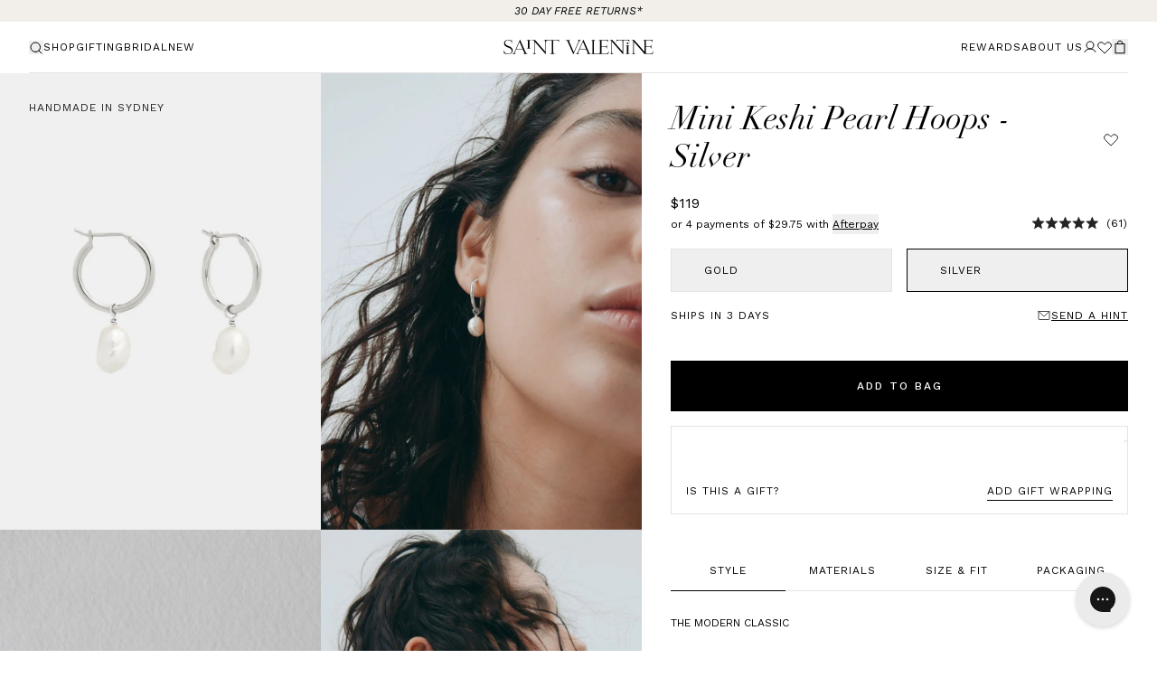

--- FILE ---
content_type: text/css
request_url: https://www.saintvalentinejewellery.com/cdn/shop/t/419/assets/section-product-main.css?v=90899160604536295711768435253
body_size: -337
content:
.wysiwyg--product-description p{margin-bottom:.5rem}.wysiwyg--product-description table{width:100%}.wysiwyg--product-short-description .read-more-button{text-decoration-line:underline}.wysiwyg--product-short-description p{display:inline}@media (min-width:1024px){.product-gallery-container{width:calc(100% - 384px)}}@media (min-width:1280px){.product-gallery-container{width:calc(100% - 570px)}}.product-gallery-container{-ms-overflow-style:none;scrollbar-width:none}.product-gallery-container::-webkit-scrollbar{display:none}.pdp-ship-message{align-items:center;display:flex;font-weight:400}.pdp-ship-message img{display:block;margin-right:.5rem}
/*# sourceMappingURL=section-product-main.css.map*/

--- FILE ---
content_type: text/javascript; charset=utf-8
request_url: https://www.saintvalentinejewellery.com/products/mini-keshi-pearl-hoops-silver.js
body_size: 2159
content:
{"id":4958282481766,"title":"Mini Keshi Pearl Hoops - Silver","handle":"mini-keshi-pearl-hoops-silver","description":"\u003cp\u003e \u003c\/p\u003e\n\u003cp data-mce-fragment=\"1\"\u003e\u003cspan data-mce-fragment=\"1\"\u003eTHE MODERN CLASSIC\u003c\/span\u003e\u003c\/p\u003e\n\u003cp data-mce-fragment=\"1\"\u003e\u003cspan data-mce-fragment=\"1\"\u003eThe forever relevant Mini Keshi Hoops feature a beautiful organic shaped freshwater pearl suspended on a small hoop. \u003c\/span\u003e\u003cspan data-mce-fragment=\"1\"\u003eA versatile option which can be worn with or without the pearl adornment, transporting you from work to play in seconds. \u003c\/span\u003e\u003c\/p\u003e\n\u003cul\u003e\n\u003cli\u003eHandmade in our Sydney studio\u003c\/li\u003e\n\u003cli\u003eCrafted from high quality 925 sterling silver and freshwater pearls\u003c\/li\u003e\n\u003cli\u003eOuter hoop diameter 17mm with a pendant drop of approximately 15mm\u003c\/li\u003e\n\u003cli\u003eNickel free \u0026amp; hypoallergenic\u003c\/li\u003e\n\u003cli\u003e\n\u003cp data-mce-fragment=\"1\"\u003e\u003cspan data-mce-fragment=\"1\"\u003eWill arrive beautifully packaged in our branded pouch\u003c\/span\u003e\u003c\/p\u003e\n\u003c\/li\u003e\n\u003c\/ul\u003e\n\u003cp data-mce-fragment=\"1\"\u003eAs every pearl is naturally different, there will be slight variations in size \u0026amp; shape adding to their unique beauty.\u003cbr\u003e\u003c\/p\u003e\n\u003cp data-mce-fragment=\"1\"\u003e\u003cmeta charset=\"utf-8\"\u003e\u003cspan\u003eWe recommend you remove these earrings before swimming, bathing and sleeping to maintain their original lustre. \u003c\/span\u003e\u003c\/p\u003e","published_at":"2020-11-05T12:33:59+11:00","created_at":"2020-10-28T14:59:41+11:00","vendor":"SAINT VALENTINE","type":"Earrings","tags":["30% OFF","__with:keshi-pearl-necklace-silver","__with:mini-pearl-hoop-earrings-silver","__with:Santorini-pearl-necklace-silver","Bestseller","BoxingDay","BRIDAL","Colour_Silver","Earring-Type_Hoops","Final Sale","GIFTS","group:Mini Keshi Pearl Hoops","position-1","position-2","position-3","position-5","position-6","spo-default","spo-disabled","swatch-gold","swatch-silver","Type_Earrings"],"price":12500,"price_min":12500,"price_max":12500,"available":true,"price_varies":false,"compare_at_price":null,"compare_at_price_min":0,"compare_at_price_max":0,"compare_at_price_varies":false,"variants":[{"id":39562083500134,"title":"Default Title","option1":"Default Title","option2":null,"option3":null,"sku":"SV20202294SLV","requires_shipping":true,"taxable":true,"featured_image":null,"available":true,"name":"Mini Keshi Pearl Hoops - Silver","public_title":null,"options":["Default Title"],"price":12500,"weight":140,"compare_at_price":null,"inventory_quantity":50,"inventory_management":"shopify","inventory_policy":"deny","barcode":"9358517005294","requires_selling_plan":false,"selling_plan_allocations":[]}],"images":["\/\/cdn.shopify.com\/s\/files\/1\/1025\/4627\/files\/Mini_Keshi_Pearl_Hoops_-_Silver_SV20202294SLV_-_Updated.png?v=1755837736","\/\/cdn.shopify.com\/s\/files\/1\/1025\/4627\/files\/Mini_Keshi_Pearl_Hoops_-_Silver_1.jpg?v=1756790035","\/\/cdn.shopify.com\/s\/files\/1\/1025\/4627\/files\/Mini_Keshi_Pearl_Hoops_-_Silver.jpg?v=1765927656","\/\/cdn.shopify.com\/s\/files\/1\/1025\/4627\/files\/Mini_keshi_Pearl_Hoops_-_Silver_3.jpg?v=1765927609","\/\/cdn.shopify.com\/s\/files\/1\/1025\/4627\/products\/KESHISILVER_819339a9-c07b-460c-a22a-943d5e37f271.jpg?v=1765927609","\/\/cdn.shopify.com\/s\/files\/1\/1025\/4627\/files\/KESHI_PEARL_NECKLACE_KESHI_PEARL_MINI_HOOPS_SILVER_1_bcca336b-ff0b-4dde-ba12-8c62bf901224.jpg?v=1765927609","\/\/cdn.shopify.com\/s\/files\/1\/1025\/4627\/files\/KESHI_PEARL_NECKLACE_KESHI_PEARL_MINI_HOOPS_SILVER_2_3f69f623-0a70-4aea-bf52-724bd448527d.jpg?v=1765927609","\/\/cdn.shopify.com\/s\/files\/1\/1025\/4627\/files\/Mini_Keshi_Hoops_Necklace_-_Silver.jpg?v=1765927609"],"featured_image":"\/\/cdn.shopify.com\/s\/files\/1\/1025\/4627\/files\/Mini_Keshi_Pearl_Hoops_-_Silver_SV20202294SLV_-_Updated.png?v=1755837736","options":[{"name":"Title","position":1,"values":["Default Title"]}],"url":"\/products\/mini-keshi-pearl-hoops-silver","media":[{"alt":null,"id":42040030527794,"position":1,"preview_image":{"aspect_ratio":0.704,"height":1600,"width":1126,"src":"https:\/\/cdn.shopify.com\/s\/files\/1\/1025\/4627\/files\/Mini_Keshi_Pearl_Hoops_-_Silver_SV20202294SLV_-_Updated.png?v=1755837736"},"aspect_ratio":0.704,"height":1600,"media_type":"image","src":"https:\/\/cdn.shopify.com\/s\/files\/1\/1025\/4627\/files\/Mini_Keshi_Pearl_Hoops_-_Silver_SV20202294SLV_-_Updated.png?v=1755837736","width":1126},{"alt":null,"id":41993339765042,"position":2,"preview_image":{"aspect_ratio":0.704,"height":1600,"width":1126,"src":"https:\/\/cdn.shopify.com\/s\/files\/1\/1025\/4627\/files\/Mini_Keshi_Pearl_Hoops_-_Silver_1.jpg?v=1756790035"},"aspect_ratio":0.704,"height":1600,"media_type":"image","src":"https:\/\/cdn.shopify.com\/s\/files\/1\/1025\/4627\/files\/Mini_Keshi_Pearl_Hoops_-_Silver_1.jpg?v=1756790035","width":1126},{"alt":null,"id":42846709252402,"position":3,"preview_image":{"aspect_ratio":0.704,"height":3200,"width":2252,"src":"https:\/\/cdn.shopify.com\/s\/files\/1\/1025\/4627\/files\/Mini_Keshi_Pearl_Hoops_-_Silver.jpg?v=1765927656"},"aspect_ratio":0.704,"height":3200,"media_type":"image","src":"https:\/\/cdn.shopify.com\/s\/files\/1\/1025\/4627\/files\/Mini_Keshi_Pearl_Hoops_-_Silver.jpg?v=1765927656","width":2252},{"alt":null,"id":41985912602930,"position":4,"preview_image":{"aspect_ratio":0.704,"height":1600,"width":1126,"src":"https:\/\/cdn.shopify.com\/s\/files\/1\/1025\/4627\/files\/Mini_keshi_Pearl_Hoops_-_Silver_3.jpg?v=1765927609"},"aspect_ratio":0.704,"height":1600,"media_type":"image","src":"https:\/\/cdn.shopify.com\/s\/files\/1\/1025\/4627\/files\/Mini_keshi_Pearl_Hoops_-_Silver_3.jpg?v=1765927609","width":1126},{"alt":null,"id":34840401838386,"position":5,"preview_image":{"aspect_ratio":1.0,"height":1600,"width":1600,"src":"https:\/\/cdn.shopify.com\/s\/files\/1\/1025\/4627\/products\/KESHISILVER_819339a9-c07b-460c-a22a-943d5e37f271.jpg?v=1765927609"},"aspect_ratio":1.0,"height":1600,"media_type":"image","src":"https:\/\/cdn.shopify.com\/s\/files\/1\/1025\/4627\/products\/KESHISILVER_819339a9-c07b-460c-a22a-943d5e37f271.jpg?v=1765927609","width":1600},{"alt":null,"id":40459447927090,"position":6,"preview_image":{"aspect_ratio":0.704,"height":1600,"width":1126,"src":"https:\/\/cdn.shopify.com\/s\/files\/1\/1025\/4627\/files\/KESHI_PEARL_NECKLACE_KESHI_PEARL_MINI_HOOPS_SILVER_1_bcca336b-ff0b-4dde-ba12-8c62bf901224.jpg?v=1765927609"},"aspect_ratio":0.704,"height":1600,"media_type":"image","src":"https:\/\/cdn.shopify.com\/s\/files\/1\/1025\/4627\/files\/KESHI_PEARL_NECKLACE_KESHI_PEARL_MINI_HOOPS_SILVER_1_bcca336b-ff0b-4dde-ba12-8c62bf901224.jpg?v=1765927609","width":1126},{"alt":null,"id":42100559085874,"position":7,"preview_image":{"aspect_ratio":0.704,"height":3432,"width":2416,"src":"https:\/\/cdn.shopify.com\/s\/files\/1\/1025\/4627\/files\/preview_images\/10dd7c2115e1421fb13e410767df9480.thumbnail.0000000000.jpg?v=1756794716"},"aspect_ratio":0.7,"duration":13970,"media_type":"video","sources":[{"format":"mp4","height":480,"mime_type":"video\/mp4","url":"https:\/\/cdn.shopify.com\/videos\/c\/vp\/10dd7c2115e1421fb13e410767df9480\/10dd7c2115e1421fb13e410767df9480.SD-480p-1.5Mbps-56631783.mp4","width":336},{"format":"mp4","height":1080,"mime_type":"video\/mp4","url":"https:\/\/cdn.shopify.com\/videos\/c\/vp\/10dd7c2115e1421fb13e410767df9480\/10dd7c2115e1421fb13e410767df9480.HD-1080p-7.2Mbps-56631783.mp4","width":760},{"format":"mp4","height":720,"mime_type":"video\/mp4","url":"https:\/\/cdn.shopify.com\/videos\/c\/vp\/10dd7c2115e1421fb13e410767df9480\/10dd7c2115e1421fb13e410767df9480.HD-720p-4.5Mbps-56631783.mp4","width":506},{"format":"m3u8","height":1080,"mime_type":"application\/x-mpegURL","url":"https:\/\/cdn.shopify.com\/videos\/c\/vp\/10dd7c2115e1421fb13e410767df9480\/10dd7c2115e1421fb13e410767df9480.m3u8","width":760}]},{"alt":null,"id":40459447959858,"position":8,"preview_image":{"aspect_ratio":0.704,"height":1600,"width":1126,"src":"https:\/\/cdn.shopify.com\/s\/files\/1\/1025\/4627\/files\/KESHI_PEARL_NECKLACE_KESHI_PEARL_MINI_HOOPS_SILVER_2_3f69f623-0a70-4aea-bf52-724bd448527d.jpg?v=1765927609"},"aspect_ratio":0.704,"height":1600,"media_type":"image","src":"https:\/\/cdn.shopify.com\/s\/files\/1\/1025\/4627\/files\/KESHI_PEARL_NECKLACE_KESHI_PEARL_MINI_HOOPS_SILVER_2_3f69f623-0a70-4aea-bf52-724bd448527d.jpg?v=1765927609","width":1126},{"alt":null,"id":33673849372978,"position":9,"preview_image":{"aspect_ratio":1.0,"height":1080,"width":1080,"src":"https:\/\/cdn.shopify.com\/s\/files\/1\/1025\/4627\/products\/4682c37be6294eca8d0bb81f8ef4479e.thumbnail.0000000000.jpg?v=1681774951"},"aspect_ratio":1.0,"duration":15170,"media_type":"video","sources":[{"format":"mp4","height":480,"mime_type":"video\/mp4","url":"https:\/\/cdn.shopify.com\/videos\/c\/vp\/4682c37be6294eca8d0bb81f8ef4479e\/4682c37be6294eca8d0bb81f8ef4479e.SD-480p-0.9Mbps-13921147.mp4","width":480},{"format":"mp4","height":1080,"mime_type":"video\/mp4","url":"https:\/\/cdn.shopify.com\/videos\/c\/vp\/4682c37be6294eca8d0bb81f8ef4479e\/4682c37be6294eca8d0bb81f8ef4479e.HD-1080p-2.5Mbps-13921147.mp4","width":1080},{"format":"mp4","height":720,"mime_type":"video\/mp4","url":"https:\/\/cdn.shopify.com\/videos\/c\/vp\/4682c37be6294eca8d0bb81f8ef4479e\/4682c37be6294eca8d0bb81f8ef4479e.HD-720p-1.6Mbps-13921147.mp4","width":720},{"format":"m3u8","height":1080,"mime_type":"application\/x-mpegURL","url":"https:\/\/cdn.shopify.com\/videos\/c\/vp\/4682c37be6294eca8d0bb81f8ef4479e\/4682c37be6294eca8d0bb81f8ef4479e.m3u8","width":1080}]},{"alt":null,"id":42099779633458,"position":10,"preview_image":{"aspect_ratio":0.704,"height":2400,"width":1689,"src":"https:\/\/cdn.shopify.com\/s\/files\/1\/1025\/4627\/files\/Mini_Keshi_Hoops_Necklace_-_Silver.jpg?v=1765927609"},"aspect_ratio":0.704,"height":2400,"media_type":"image","src":"https:\/\/cdn.shopify.com\/s\/files\/1\/1025\/4627\/files\/Mini_Keshi_Hoops_Necklace_-_Silver.jpg?v=1765927609","width":1689}],"requires_selling_plan":false,"selling_plan_groups":[]}

--- FILE ---
content_type: text/plain;charset=UTF-8
request_url: https://drop-a-hint.fly.dev/api
body_size: 5187
content:
{"id":112,"shop":"accessories-by-g.myshopify.com","app":"Drop Hint","query_cta":"","query_image":"html .product-single__media-wrapper","theme":null,"avoid_query":null,"position_button":"bottom","query_cta_second":null,"position_button_second":"bottom","query_cta_third":null,"position_button_third":"bottom","initial_html":"<div id=\"dropahint-cta\"><link href=\"https://fonts.googleapis.com/css?family=Open+Sans:100,400,700&amp;display=swap\" rel=\"stylesheet\" type=\"text/css\"><style type=\"text/css\">.u-row { display: flex; flex-wrap: nowrap; margin-left: 0; margin-right: 0; } .u-row .u-col { position: relative; width: 100%; padding-right: 0; padding-left: 0; } .u-row .u-col.u-col-100 { flex: 0 0 100%; max-width: 100%; } @media (max-width: 767px) { .u-row:not(.no-stack) { flex-wrap: wrap; } .u-row:not(.no-stack) .u-col { flex: 0 0 100% !important; max-width: 100% !important; } } .layout-mobile .u-row:not(.no-stack) { flex-wrap: wrap; } .layout-mobile .u-row:not(.no-stack) .u-col { flex: 0 0 100% !important; max-width: 100% !important; } body,html{padding:0;margin:0}html{box-sizing:border-box}*,:after,:before{box-sizing:inherit} a[onclick] { cursor: pointer; } #u_body a { color: #0000ee; text-decoration: underline; } #u_body a:hover { color: #0000ee; text-decoration: underline; } #u_content_button_1 a:hover { color: #FFFFFF !important; background-color: #3AAEE0 !important; } #u_content_button_cta a:hover { color: #303030 !important; background-color: #f3f3f3 !important; } @media (max-width: 480px) { #u_content_button_cta .v-src-width { width: 100% !important; } #u_content_button_cta .v-src-max-width { max-width: 100% !important; } #u_content_button_cta .v-button-colors { color: #303030 !important; background-color: #f3f3f3 !important; } body #u_content_button_cta .v-button-colors:hover { color: #303030 !important; background-color: #f3f3f3 !important; } #u_content_button_cta .v-line-height { line-height: 40% !important; } }</style><div id=\"u_body\" class=\"u_body\" style=\"min-height: 100vh;\"><div id=\"u_row_2\" class=\"u_row v-row-padding v-row-background-image--outer v-row-background-color\" style=\"padding: 0px;\"><div class=\"container v-row-background-image--inner v-row-columns-background-color-background-color\" style=\"max-width: 590px;margin: 0 auto;\"><div class=\"u-row\"><div id=\"u_column_2\" class=\"u-col u-col-100 u_column v-row-align-items v-col-background-color v-col-border v-col-border-radius\" style=\"display:flex;align-items:center;border-top: 0px solid transparent;border-left: 0px solid transparent;border-right: 0px solid transparent;border-bottom: 0px solid transparent;border-radius: 0px;\"><div class=\"v-col-padding\" style=\"width: 100%;padding:0px;\"><div id=\"u_content_button_cta\" class=\"u_content_button v-container-padding-padding\" style=\"overflow-wrap: break-word;padding: 0px;\"><div class=\"v-text-align\" style=\"text-align: center;\"><a href=\"\" target=\"_blank\" class=\"v-size-width v-line-height v-padding v-button-colors v-border v-border-radius v-font-family v-font-size v-font-weight\" style=\"color:#303030;background-color:#f3f3f3;border-radius: 0px;line-height:70%;display:inline-block;text-decoration:none;text-align:center;padding:20px;width:100%;max-width:100%;word-wrap:break-word;border-top-color: #e0e0e0; border-top-style: solid; border-top-width: 1px; border-left-color: #e0e0e0; border-left-style: solid; border-left-width: 1px; border-right-color: #e0e0e0; border-right-style: solid; border-right-width: 1px; border-bottom-color: #e0e0e0; border-bottom-style: solid; border-bottom-width: 1px;font-family: 'Open Sans',sans-serif; font-size: 12px;\"><span style=\"line-height: 4.8px;\">S E N D&nbsp; A&nbsp; H I N T</span></a></div></div></div></div></div></div></div></div></div>","second_html":"<div id=\"dropahint-modal\"><div class=\"u-popup-container fields\"><div class=\"u-popup-overlay\"></div><link href=\"https://fonts.googleapis.com/css?family=Work+Sans:100,400,700&amp;display=swap\" rel=\"stylesheet\" type=\"text/css\"><style type=\"text/css\">#dropahint-modal .u-popup-container.fields .u-popup-content {position:relative;} #dropahint-modal .u-popup-container.fields {z-index: 2147483647 !important;}      @media (max-width: 900px) {            #dropahint-modal .u-popup-container.fields .u-popup-main {              margin-top: 0 !important;              margin-bottom: 0 !important;            }            #dropahint-modal .u-popup-content {              height: auto !important;              overflow-y: initial !important;            }            #dropahint-modal .u-popup-container.fields .container {              max-width: 100% !important;              width: 100% !important;            }            #dropahint-modal .u-popup-container.card {              position: relative !important;              max-width: 100% !important;              width: 100% !important;              margin-left: 0 !important;            }            img#dropahintSelectorType {              max-width: 30px;             }         #dropahint-modal .u-popup-overlay {           background-color: #ffffff!important;         }      }        #dropahint-modal .u-popup-container.fields .u-row {      display: flex;      flex-wrap: nowrap;      margin-left: 0;      margin-right: 0; }  #dropahint-modal .u-popup-container.fields .u-row .u-col {      position: relative;      width: 100%;      padding-right: 0;      padding-left: 0; }   #dropahint-modal .u-popup-container.fields .u-row .u-col.u-col-100 {      flex: 0 0 100%;      max-width: 100%; }   @media (max-width: 767px) {      #dropahint-modal .u-popup-container.fields .u-row:not(.no-stack) {        flex-wrap: wrap;      }       #dropahint-modal .u-popup-container.fields .u-row:not(.no-stack) .u-col {        flex: 0 0 100% !important;        max-width: 100% !important;      } }  #dropahint-modal .u-popup-container.fields .layout-mobile .u-row:not(.no-stack) {      flex-wrap: wrap; }  #dropahint-modal .u-popup-container.fields .layout-mobile .u-row:not(.no-stack) .u-col {      flex: 0 0 100% !important;      max-width: 100% !important; } #dropahint-modal .u-popup-container.fields p{margin:0}#dropahint-modal .u-popup-container.fields .error-field{-webkit-animation-name:shake;animation-name:shake;-webkit-animation-duration:1s;animation-duration:1s;-webkit-animation-fill-mode:both;animation-fill-mode:both}#dropahint-modal .u-popup-container.fields .error-field input,#dropahint-modal .u-popup-container.fields .error-field textarea{border-color:#a94442!important;color:#a94442!important}#dropahint-modal .u-popup-container.fields .field-error{padding:5px 10px;font-size:14px;font-weight:700;position:absolute;top:-20px;right:10px}#dropahint-modal .u-popup-container.fields .field-error:after{top:100%;left:50%;border:solid transparent;content:\" \";height:0;width:0;position:absolute;pointer-events:none;border-color:rgba(136,183,213,0);border-top-color:#ebcccc;border-width:5px;margin-left:-5px}#dropahint-modal .u-popup-container.fields .spinner{margin:0 auto;width:70px;text-align:center}#dropahint-modal .u-popup-container.fields .spinner>div{width:12px;height:12px;background-color:hsla(0,0%,100%,.5);margin:0 2px;border-radius:100%;display:inline-block;-webkit-animation:sk-bouncedelay 1.4s infinite ease-in-out both;animation:sk-bouncedelay 1.4s infinite ease-in-out both}#dropahint-modal .u-popup-container.fields .spinner .bounce1{-webkit-animation-delay:-.32s;animation-delay:-.32s}#dropahint-modal .u-popup-container.fields .spinner .bounce2{-webkit-animation-delay:-.16s;animation-delay:-.16s}@-webkit-keyframes sk-bouncedelay{0%,80%,to{-webkit-transform:scale(0)}40%{-webkit-transform:scale(1)}}@keyframes sk-bouncedelay{0%,80%,to{-webkit-transform:scale(0);transform:scale(0)}40%{-webkit-transform:scale(1);transform:scale(1)}}@-webkit-keyframes shake{0%,to{-webkit-transform:translateZ(0);transform:translateZ(0)}10%,30%,50%,70%,90%{-webkit-transform:translate3d(-10px,0,0);transform:translate3d(-10px,0,0)}20%,40%,60%,80%{-webkit-transform:translate3d(10px,0,0);transform:translate3d(10px,0,0)}}@keyframes shake{0%,to{-webkit-transform:translateZ(0);transform:translateZ(0)}10%,30%,50%,70%,90%{-webkit-transform:translate3d(-10px,0,0);transform:translate3d(-10px,0,0)}20%,40%,60%,80%{-webkit-transform:translate3d(10px,0,0);transform:translate3d(10px,0,0)}}@media (max-width:480px){#dropahint-modal .u-popup-container.fields .hide-mobile{display:none!important}#dropahint-modal .u-popup-container.fields .container{max-width:100%!important}}@media (min-width:481px) and (max-width:768px){#dropahint-modal .u-popup-container.fields .hide-tablet{display:none!important}}@media (min-width:481px){#dropahint-modal .u-popup-container.fields .hide-desktop{display:none!important}}#dropahint-modal .u-popup-container.fields .container{width:100%;padding-right:0;padding-left:0;margin-right:auto;margin-left:auto}@media (min-width:576px){#dropahint-modal .u-popup-container.fields .container{max-width:540px}}@media (min-width:768px){#dropahint-modal .u-popup-container.fields .container{max-width:720px}}@media (min-width:992px){#dropahint-modal .u-popup-container.fields .container{max-width:960px}}@media (min-width:1200px){#dropahint-modal .u-popup-container.fields .container{max-width:1140px}}  #dropahint-modal .u-popup-container.fields a[onclick] {      cursor: pointer; } #dropahint-modal .u-popup-container.fields a { color: #0000ee; text-decoration: underline; } #u_body a:hover { color: #595980; text-decoration: underline; } #dropahint-modal .u-popup-container.fields { position: absolute; left: 0; right: 0; bottom: 0; top: 0; display: flex; flex-direction: column; } #dropahint-modal .u-popup-container.fields .u-popup-overlay { position: fixed; left: 0; right: 0; bottom: 0; top: 0; background-color: rgba(0,0,0,0.1); z-index: -1; } #dropahint-modal .u-popup-container.fields .u-popup-main { width: 100%; max-width: 900px; height: 550px; margin: 0 0 auto auto; } #dropahint-modal .u-popup-container.fields .u-popup-header, #dropahint-modal .u-popup-container.fields .u-popup-footer { position: relative; width: 100%; max-width: 900px; margin: 0 0 auto auto; } #dropahint-modal .u-popup-container.fields .u-popup-content { height: 100%; overflow-y: auto; } #dropahint-modal .u-popup-container.fields .u-close-button { position: absolute; top: 0px; right: 0px; display: flex; flex-flow: column nowrap; justify-content: center; align-items: center; margin: 20px 20px 0px 0px; padding: 0px; width: 40px; height: 40px; background-color: transparent; border: 0; border-radius: 0px; cursor: pointer; z-index: 99; } #dropahint-modal .u-popup-container.fields .u-close-button .icon-cross { margin: 0; padding: 0; border: 0; background: none; position: relative; width: 20px; height: 20px; } #hint_modal #dropahint-modal .u-popup-container.fields .u-close-button .icon-cross:before, #hint_modal #dropahint-modal .u-popup-container.fields .u-close-button .icon-cross:after { content: \"\"; position: absolute; top: 8px; left: 0; right: 0; height: 3px; background-color: #000000; border-radius: 6px; } #dropahint-modal .u-popup-container.fields .u-close-button .icon-cross:before { transform: rotate(45deg); } #dropahint-modal .u-popup-container.fields .u-close-button .icon-cross:after { transform: rotate(-45deg); } #hint_modal #u_content_form_2 button:hover { color: #FFF !important; background-color: transparent !important; } #hint_modal #u_content_form_2 input::placeholder { color: #303030; opacity: 0.5; } #hint_modal #u_content_form_1 button:hover { color: #FFF !important; background-color: #3AAEE0 !important; } #hint_modal #u_content_form_1 input::placeholder { color: #303030; opacity: 0.5; } #hint_modal #u_content_form_3 button:hover { color: #FFF !important; background-color: #3AAEE0 !important; } #u_content_button_1_sendHint a:hover { color: #303030 !important; background-color: transparent !important; } @media (max-width: 480px) { #hint_modal #u_content_form_2 .v-field-font-size-font-size { font-size: 12px !important; } #hint_modal #u_content_form_2 .v-label-font-size-font-size { font-size: 12px !important; } #hint_modal #u_content_form_1 .v-field-font-size-font-size { font-size: 12px !important; } #hint_modal #u_content_form_1 .v-label-font-size-font-size { font-size: 12px !important; } #hint_modal #u_content_form_3.v-container-padding-padding { padding: 10px 20px !important; } #hint_modal #u_content_form_3 .v-label-font-size-font-size { font-size: 12px !important; } #u_content_button_1_sendHint.v-container-padding-padding { padding: 0px !important; } #u_content_button_1_sendHint .v-button-colors { color: #ffffff !important; background-color: #000000 !important; } #u_content_button_1_sendHint .v-button-colors:hover { color: #303030 !important; background-color: transparent !important; } #u_content_button_1_sendHint .v-size-width { width: 100% !important; } #u_content_button_1_sendHint .v-line-height { line-height: 167% !important; } #u_content_button_1_sendHint .v-padding { padding: 13px 16px !important; } }      </style><div class=\"u-popup-main\"><div class=\"u-popup-header\"><a href=\"#\" class=\"u-close-button\"><span class=\"icon-cross\"></span></a></div><div class=\"u-popup-content\"><div id=\"u_body\" style=\"display: flex; flex-direction: column; justify-content: flex-start;min-height: 100%;color: #000000;background-color: #ffffff;font-family: 'Work Sans',sans-serif; border-radius: 0px;\"><div style=\"padding: 0px;\"><div class=\"container\" style=\"max-width: 424px;margin: 0 0 0 auto;\"><div class=\"u-row\"><div class=\"u-col u-col-100\" style=\"display:flex;border-top: 0px solid transparent;border-left: 0px solid transparent;border-right: 0px solid transparent;border-bottom: 0px solid transparent;\"><div style=\"width: 100%;padding:0px;\"><div id=\"u_content_form_2\" class=\"v-container-padding-padding\" style=\"overflow-wrap: break-word;padding: 0px 16px;\"><div style=\"text-align:left\"><form action=\"\" method=\"GET\" style=\"display:inline-block;width:100%;box-sizing:border-box\" target=\"_self\"><div color=\"#303030\" class=\"sc-koXPp bWSIfp\"><div style=\"padding-bottom:0px\"><div class=\"v-label-font-size-font-size\" style=\"text-align:left;color:#494949;font-size:12px;padding:0px 0px 12px 5px\"></div><div style=\"position:relative\"><input type=\"text\" required=\"\" name=\"receiver_name\" placeholder=\"Recipient Name\" class=\"v-field-font-size-font-size\" style=\"border-top-width:1px;border-top-style:solid;border-top-color:#d8d8d8;border-left-width:1px;border-left-style:solid;border-left-color:#d8d8d8;border-right-width:1px;border-right-style:solid;border-right-color:#d8d8d8;border-bottom-width:1px;border-bottom-style:solid;border-bottom-color:#d8d8d8;border-radius:0px;padding:16px;color:#303030;background-color:transparent;font-size:12px;width:100%\"></div></div></div><div color=\"#303030\" class=\"sc-koXPp bWSIfp\"><div style=\"padding-bottom:0px\"><div class=\"v-label-font-size-font-size\" style=\"text-align:left;color:#494949;font-size:12px;padding:0px 0px 12px 5px\"></div><div style=\"position:relative\"><input type=\"email\" required=\"\" name=\"receiver_email\" placeholder=\"Recipient Email\" class=\"v-field-font-size-font-size\" style=\"border-top-width:1px;border-top-style:solid;border-top-color:#d8d8d8;border-left-width:1px;border-left-style:solid;border-left-color:#d8d8d8;border-right-width:1px;border-right-style:solid;border-right-color:#d8d8d8;border-bottom-width:1px;border-bottom-style:solid;border-bottom-color:#d8d8d8;border-radius:0px;padding:16px;color:#303030;background-color:transparent;font-size:12px;width:100%\"></div></div></div><div style=\"text-align:center\"></div></form></div></div><div id=\"u_content_form_1\" class=\"v-container-padding-padding\" style=\"overflow-wrap: break-word;padding: 0px 16px;\"><div style=\"text-align:left\"><form action=\"\" method=\"GET\" style=\"display:inline-block;width:100%;box-sizing:border-box\" target=\"_self\"><div color=\"#303030\" class=\"sc-koXPp bWSIfp\"><div style=\"padding-bottom:0px\"><div class=\"v-label-font-size-font-size\" style=\"text-align:left;color:#494949;font-size:12px;padding:0px 0px 12px 5px\"></div><div style=\"position:relative\"><input type=\"text\" required=\"\" name=\"your_name\" placeholder=\"Your Name\" class=\"v-field-font-size-font-size\" style=\"border-top-width:1px;border-top-style:solid;border-top-color:#d8d8d8;border-left-width:1px;border-left-style:solid;border-left-color:#d8d8d8;border-right-width:1px;border-right-style:solid;border-right-color:#d8d8d8;border-bottom-width:1px;border-bottom-style:solid;border-bottom-color:#d8d8d8;border-radius:0px;padding:16px;color:#303030;background-color:transparent;font-size:12px;width:100%\"></div></div></div><div color=\"#303030\" class=\"sc-koXPp bWSIfp\"><div style=\"padding-bottom:0px\"><div class=\"v-label-font-size-font-size\" style=\"text-align:left;color:#494949;font-size:12px;padding:0px 0px 12px 5px\"></div><div style=\"position:relative\"><input type=\"email\" required=\"\" name=\"your_email\" placeholder=\"Your Email\" class=\"v-field-font-size-font-size\" style=\"border-top-width:1px;border-top-style:solid;border-top-color:#d8d8d8;border-left-width:1px;border-left-style:solid;border-left-color:#d8d8d8;border-right-width:1px;border-right-style:solid;border-right-color:#d8d8d8;border-bottom-width:1px;border-bottom-style:solid;border-bottom-color:#d8d8d8;border-radius:0px;padding:16px;color:#303030;background-color:transparent;font-size:12px;width:100%\"></div></div></div><div style=\"text-align:center\"></div></form></div></div></div></div></div></div></div><div style=\"padding: 0px;\"><div class=\"container\" style=\"max-width: 424px;margin: 0 0 0 auto;\"><div class=\"u-row\"><div class=\"u-col u-col-100\" style=\"display:flex;border-top: 0px solid transparent;border-left: 0px solid transparent;border-right: 0px solid transparent;border-bottom: 0px solid transparent;border-radius: 0px;\"><div style=\"width: 100%;padding:0px;\"><div id=\"u_content_form_3\" class=\"v-container-padding-padding\" style=\"overflow-wrap: break-word;padding: 12px 16px 0px;\"><div style=\"text-align:left\"><form action=\"\" method=\"GET\" style=\"display:inline-block;width:100%;box-sizing:border-box\" target=\"_self\"><div color=\"#000000\" class=\"sc-koXPp ccBeCG\"><div style=\"padding-bottom:0px\"><div class=\"v-label-font-size-font-size\" style=\"text-align:left;color:#303030;font-size:12px;padding:0px 14px\"></div><div style=\"position:relative\"><textarea name=\"custom_text\" placeholder=\"Custom Message\" class=\"v-field-font-size-font-size\" style=\"border-top-width:1px;border-top-style:solid;border-top-color:#d8d8d8;border-left-width:1px;border-left-style:solid;border-left-color:#d8d8d8;border-right-width:1px;border-right-style:solid;border-right-color:#d8d8d8;border-bottom-width:1px;border-bottom-style:solid;border-bottom-color:#d8d8d8;border-radius:0px;padding:16px;color:#000000;background-color:#FFF;font-size:12px;width:100%\"></textarea></div></div></div><div style=\"text-align:center\"></div></form></div></div><div class=\"v-container-padding-padding\" style=\"overflow-wrap: break-word;padding: 32px 16px 96px;\"><div style=\"position:relative;line-height:0px;text-align:center\"><img alt=\"Product Image\" src=\"https://drophint-2-files.myshopify.com/cdn/shop/t/1/assets/hinted_product.png\" width=\"254\" height=\"auto\" layout=\"intrinsic\" class=\"productImageDropahint\" style=\"\"></div></div><div id=\"u_content_button_1_sendHint\" class=\"v-container-padding-padding\" style=\"overflow-wrap: break-word;padding: 0px;\"><div style=\"text-align: center;\"><a href=\"\" target=\"_blank\" class=\"v-size-width v-line-height v-padding v-button-colors\" style=\"color:#ffffff;background-color:#000000;border-radius: 0px;line-height:100%;display:inline-block;text-decoration:none;text-align:center;padding:13px 0px 13px 16px;width:100%;max-width:100%;word-wrap:break-word;border-top-color: #000000; border-top-style: solid; border-top-width: 1px; border-left-color: #000000; border-left-style: solid; border-left-width: 1px; border-right-color: #000000; border-right-style: solid; border-right-width: 1px; border-bottom-color: #000000; border-bottom-style: solid; border-bottom-width: 1px;font-family: verdana,geneva,sans-serif; font-size: 12px;font-weight: 400; \"><span style=\"line-height: 12px;\">Send Hint to {{receiver_name}}&nbsp;</span></a></div></div></div></div></div></div></div><div style=\"padding: 0px;\"><div class=\"container\" style=\"max-width: 424px;margin: 0 0 0 auto;\"><div class=\"u-row\"><div class=\"u-col u-col-100\" style=\"display:flex;border-top: 0px solid transparent;border-left: 0px solid transparent;border-right: 0px solid transparent;border-bottom: 0px solid transparent;border-radius: 0px;\"><div style=\"width: 100%;padding:0px;\"></div></div></div></div></div></div><div class=\"u-popup-container card\"><link href=\"https://fonts.googleapis.com/css?family=Work+Sans:100,400,700&amp;display=swap\" rel=\"stylesheet\" type=\"text/css\"><style type=\"text/css\">#dropahint-modal .u-popup-container.card .u-row {      display: flex;      flex-wrap: nowrap;      margin-left: 0;      margin-right: 0; }  #dropahint-modal .u-popup-container.card .u-row .u-col {      position: relative;      width: 100%;      padding-right: 0;      padding-left: 0; }   #dropahint-modal .u-popup-container.card .u-row .u-col.u-col-50 {      flex: 0 0 50%;      max-width: 50%; }  #dropahint-modal .u-popup-container.card .u-row .u-col.u-col-100 {      flex: 0 0 100%;      max-width: 100%; }   @media (max-width: 767px) {      #dropahint-modal .u-popup-container.card .u-row:not(.no-stack) {        flex-wrap: wrap;      }       #dropahint-modal .u-popup-container.card .u-row:not(.no-stack) .u-col {        flex: 0 0 100% !important;        max-width: 100% !important;      } }  #dropahint-modal .u-popup-container.card .layout-mobile .u-row:not(.no-stack) {      flex-wrap: wrap; }  #dropahint-modal .u-popup-container.card .layout-mobile .u-row:not(.no-stack) .u-col {      flex: 0 0 100% !important;      max-width: 100% !important; } #dropahint-modal .u-popup-container.card p{margin:0}#dropahint-modal .u-popup-container.card .error-field{-webkit-animation-name:shake;animation-name:shake;-webkit-animation-duration:1s;animation-duration:1s;-webkit-animation-fill-mode:both;animation-fill-mode:both}#dropahint-modal .u-popup-container.card .error-field input,#dropahint-modal .u-popup-container.card .error-field textarea{border-color:#a94442!important;color:#a94442!important}#dropahint-modal .u-popup-container.card .field-error{padding:5px 10px;font-size:14px;font-weight:700;position:absolute;top:-20px;right:10px}#dropahint-modal .u-popup-container.card .field-error:after{top:100%;left:50%;border:solid transparent;content:\" \";height:0;width:0;position:absolute;pointer-events:none;border-color:rgba(136,183,213,0);border-top-color:#ebcccc;border-width:5px;margin-left:-5px}#dropahint-modal .u-popup-container.card .spinner{margin:0 auto;width:70px;text-align:center}#dropahint-modal .u-popup-container.card .spinner>div{width:12px;height:12px;background-color:hsla(0,0%,100%,.5);margin:0 2px;border-radius:100%;display:inline-block;-webkit-animation:sk-bouncedelay 1.4s infinite ease-in-out both;animation:sk-bouncedelay 1.4s infinite ease-in-out both}#dropahint-modal .u-popup-container.card .spinner .bounce1{-webkit-animation-delay:-.32s;animation-delay:-.32s}#dropahint-modal .u-popup-container.card .spinner .bounce2{-webkit-animation-delay:-.16s;animation-delay:-.16s}@-webkit-keyframes sk-bouncedelay{0%,80%,to{-webkit-transform:scale(0)}40%{-webkit-transform:scale(1)}}@keyframes sk-bouncedelay{0%,80%,to{-webkit-transform:scale(0);transform:scale(0)}40%{-webkit-transform:scale(1);transform:scale(1)}}@-webkit-keyframes shake{0%,to{-webkit-transform:translateZ(0);transform:translateZ(0)}10%,30%,50%,70%,90%{-webkit-transform:translate3d(-10px,0,0);transform:translate3d(-10px,0,0)}20%,40%,60%,80%{-webkit-transform:translate3d(10px,0,0);transform:translate3d(10px,0,0)}}@keyframes shake{0%,to{-webkit-transform:translateZ(0);transform:translateZ(0)}10%,30%,50%,70%,90%{-webkit-transform:translate3d(-10px,0,0);transform:translate3d(-10px,0,0)}20%,40%,60%,80%{-webkit-transform:translate3d(10px,0,0);transform:translate3d(10px,0,0)}}@media (max-width:900px){#dropahint-modal .u-popup-container.card .hide-mobile{display:none!important}#dropahint-modal .u-popup-container.card .container{max-width:100%!important}}@media (min-width:901px) and (max-width:768px){#dropahint-modal .u-popup-container.card .hide-tablet{display:none!important}}@media (min-width:481px){#dropahint-modal .u-popup-container.card .hide-desktop{display:none!important}}#dropahint-modal .u-popup-container.card .container{width:100%;padding-right:0;padding-left:0;margin-right:auto;margin-left:auto}@media (min-width:576px){#dropahint-modal .u-popup-container.card .container{max-width:540px}}@media (min-width:768px){#dropahint-modal .u-popup-container.card .container{max-width:720px}}@media (min-width:992px){#dropahint-modal .u-popup-container.card .container{max-width:960px}}@media (min-width:1200px){#dropahint-modal .u-popup-container.card .container{max-width:1140px}}  #dropahint-modal .u-popup-container.card a[onclick] {      cursor: pointer; } #dropahint-modal .u-popup-container.card a { color: #0000ee; text-decoration: underline; } #u_body a:hover { color: #0000ee; text-decoration: underline; } #dropahint-modal .u-popup-container.card { position: absolute; left: 0; right: 0; bottom: 0; top: 0; display: flex; flex-direction: column; } #dropahint-modal .u-popup-container.card .u-popup-overlay { position: fixed; left: 0; right: 0; bottom: 0; top: 0; background-color: rgba(0,0,0,0.1); z-index: -1; } #dropahint-modal .u-popup-container.card .u-popup-main { width: 100%; max-width: 900px; height: 550px; margin: 0 auto auto 0; } #dropahint-modal .u-popup-container.card .u-popup-header, #dropahint-modal .u-popup-container.card .u-popup-footer { position: relative; width: 100%; max-width: 900px; margin: 0 auto auto 0; } #dropahint-modal .u-popup-container.card .u-popup-content { height: 100%; overflow-y: auto; } #dropahint-modal .u-popup-container.card .u-close-button { position: absolute; top: 0px; right: 0px; display: flex; flex-flow: column nowrap; justify-content: center; align-items: center; margin: 0px; padding: 0px; width: 40px; height: 40px; background-color: #DDDDDD; border: 0; border-radius: 0px; cursor: pointer; z-index: 99; } #dropahint-modal .u-popup-container.card .u-close-button .icon-cross { margin: 0; padding: 0; border: 0; background: none; position: relative; width: 20px; height: 20px; } #dropahint-modal .u-popup-container.card .u-close-button .icon-cross:before, #dropahint-modal .u-popup-container.card .u-close-button .icon-cross:after { content: \"\"; position: absolute; top: 8px; left: 0; right: 0; height: 3px; background-color: #000000; border-radius: 6px; } #dropahint-modal .u-popup-container.card .u-close-button .icon-cross:before { transform: rotate(45deg); } #dropahint-modal .u-popup-container.card .u-close-button .icon-cross:after { transform: rotate(-45deg); } .product_image_panel .col-12 .blockbuilder-dropzone-container, .product_image_panel .col-12 .sc-papXJ, .product_image_panel .col-12 .blockbuilder-widget-label.mb-3, .product_image_panel .col-12 .blockbuilder-widget-label .blockbuilder-label-primary, .product_image_panel .col-12 .blockbuilder-widget-label .text-muted {display:none;} .product_image_panel .blockbuilder-auto-width-widget .blockbuilder-widget-label, .product_image_panel .blockbuilder-auto-width-widget .blockbuilder-widget-label .blockbuilder-label-primary {display: flex !important;}#dropahint-modal .u-popup-container.card{width:476px !important; margin-left:0px !important;} body #dropahint-modal .u-popup-container.card .u-popup-content{overflow-y:hidden;}</style><div class=\"u-popup-main\"><div class=\"u-popup-content\"><div id=\"u_body\" class=\"u_body\" style=\"display: flex; flex-direction: column; justify-content: flex-start;min-height: 100%;color: #000000;background-color: #ffffff;font-family: 'Work Sans',sans-serif; border-radius: 0px;\"><div id=\"u_row_20\" class=\"u_row v-row-padding v-row-background-image--outer v-row-background-color\" style=\"padding: 0px;\"><div class=\"container v-row-background-image--inner v-row-columns-background-color-background-color\" style=\"max-width: 476px;margin: 0 auto 0 0;\"><div class=\"u-row v-row-align-items\"><div id=\"u_column_36\" class=\"u-col u-col-50 u_column v-row-align-items v-col-background-color v-col-border v-col-border-radius\" style=\"display:flex;border-top: 0px solid transparent;border-left: 0px solid transparent;border-right: 0px solid transparent;border-bottom: 0px solid transparent;border-radius: 0px;\"><div class=\"v-col-padding\" style=\"width: 100%;padding:10px 5px 10px 0px;\"><div id=\"u_content_custom_product_image_18\" class=\"u_content_custom_product_image v-container-padding-padding\" style=\"overflow-wrap: break-word;padding: 10px;\"><div style=\"position:relative;line-height:0px;text-align:center\"><img alt=\"Product Image\" src=\"https://drophint-2-files.myshopify.com/cdn/shop/t/1/assets/hinted_product.png\" width=\"254\" height=\"auto\" layout=\"intrinsic\" class=\"productImageDropahint v-src-width v-src-max-width\" style=\"width:100%;max-width:100%;border-radius:0px;\"></div></div></div></div><div id=\"u_column_37\" class=\"u-col u-col-50 u_column v-row-align-items v-col-background-color v-col-border v-col-border-radius\" style=\"display:flex;border-top: 0px solid transparent;border-left: 0px solid transparent;border-right: 0px solid transparent;border-bottom: 0px solid transparent;border-radius: 0px;\"><div class=\"v-col-padding\" style=\"width: 100%;padding:10px 0px 10px 5px;\"><div id=\"u_content_text_24\" class=\"u_content_text v-container-padding-padding\" style=\"overflow-wrap: break-word;padding: 10px;\"><div class=\"v-color v-text-align v-line-height v-font-weight v-font-family v-font-size\" style=\"font-size: 14px; line-height: 140%; text-align: left; word-wrap: break-word;\"><p style=\"line-height: 140%;\">{{product_name}}<br>{{product_detail}}</p></div></div></div></div></div></div></div><div id=\"u_row_16\" class=\"u_row v-row-padding v-row-background-image--outer v-row-background-color\" style=\"padding: 0px;\"><div class=\"container v-row-background-image--inner v-row-columns-background-color-background-color\" style=\"max-width: 476px;margin: 0 auto 0 0;\"><div class=\"u-row v-row-align-items\"><div id=\"u_column_30\" class=\"u-col u-col-100 u_column v-row-align-items v-col-background-color v-col-border v-col-border-radius\" style=\"display:flex;border-top: 0px solid transparent;border-left: 0px solid transparent;border-right: 0px solid transparent;border-bottom: 0px solid transparent;border-radius: 0px;\"><div class=\"v-col-padding\" style=\"width: 100%;padding:0px;\"><div id=\"u_content_text_19\" class=\"u_content_text v-container-padding-padding\" style=\"overflow-wrap: break-word;padding: 20px 16px;\"><div class=\"v-color v-text-align v-line-height v-font-weight v-font-family v-font-size\" style=\"font-family: 'Work Sans',sans-serif; font-size: 10px; font-weight: 400; line-height: 167%; text-align: center; word-wrap: break-word;\"><p style=\"line-height: 167%;\"><em>Hi {{receiver_name}},&nbsp;</em><br><em>We thought we'd send you a hint that {{sender_name}} has been dreaming about this jewellery piece from Saint Valentine</em></p></div></div></div></div></div></div></div></div></div></div></div></div></div></div></div>","third_html":"<div id=\"dropahint-closing\"><div class=\"u-popup-container\"><div class=\"u-popup-overlay\"></div><link href=\"https://fonts.googleapis.com/css?family=Open+Sans:100,400,700&amp;display=swap\" rel=\"stylesheet\" type=\"text/css\"><link href=\"https://fonts.googleapis.com/css?family=Work+Sans:100,400,700&amp;display=swap\" rel=\"stylesheet\" type=\"text/css\"><style type=\"text/css\">        #dropahint-closing .u-popup-container .u-row {      display: flex;      flex-wrap: nowrap;      margin-left: 0;      margin-right: 0; }  #dropahint-closing .u-popup-container .u-row .u-col {      position: relative;      width: 100%;      padding-right: 0;      padding-left: 0; }   #dropahint-closing .u-popup-container .u-row .u-col.u-col-100 {      flex: 0 0 100%;      max-width: 100%; }   @media (max-width: 767px) {      #dropahint-closing .u-popup-container .u-row:not(.no-stack) {        flex-wrap: wrap;      }       #dropahint-closing .u-popup-container .u-row:not(.no-stack) .u-col {        flex: 0 0 100% !important;        max-width: 100% !important;      } }  #dropahint-closing .u-popup-container .layout-mobile .u-row:not(.no-stack) {      flex-wrap: wrap; }  #dropahint-closing .u-popup-container .layout-mobile .u-row:not(.no-stack) .u-col {      flex: 0 0 100% !important;      max-width: 100% !important; } #dropahint-closing .u-popup-container p{margin:0}#dropahint-closing .u-popup-container .error-field{-webkit-animation-name:shake;animation-name:shake;-webkit-animation-duration:1s;animation-duration:1s;-webkit-animation-fill-mode:both;animation-fill-mode:both}#dropahint-closing .u-popup-container .error-field input,#dropahint-closing .u-popup-container .error-field textarea{border-color:#a94442!important;color:#a94442!important}#dropahint-closing .u-popup-container .field-error{padding:5px 10px;font-size:14px;font-weight:700;position:absolute;top:-20px;right:10px}#dropahint-closing .u-popup-container .field-error:after{top:100%;left:50%;border:solid transparent;content:\" \";height:0;width:0;position:absolute;pointer-events:none;border-color:rgba(136,183,213,0);border-top-color:#ebcccc;border-width:5px;margin-left:-5px}#dropahint-closing .u-popup-container .spinner{margin:0 auto;width:70px;text-align:center}#dropahint-closing .u-popup-container .spinner>div{width:12px;height:12px;background-color:hsla(0,0%,100%,.5);margin:0 2px;border-radius:100%;display:inline-block;-webkit-animation:sk-bouncedelay 1.4s infinite ease-in-out both;animation:sk-bouncedelay 1.4s infinite ease-in-out both}#dropahint-closing .u-popup-container .spinner .bounce1{-webkit-animation-delay:-.32s;animation-delay:-.32s}#dropahint-closing .u-popup-container .spinner .bounce2{-webkit-animation-delay:-.16s;animation-delay:-.16s}@-webkit-keyframes sk-bouncedelay{0%,80%,to{-webkit-transform:scale(0)}40%{-webkit-transform:scale(1)}}@keyframes sk-bouncedelay{0%,80%,to{-webkit-transform:scale(0);transform:scale(0)}40%{-webkit-transform:scale(1);transform:scale(1)}}@-webkit-keyframes shake{0%,to{-webkit-transform:translateZ(0);transform:translateZ(0)}10%,30%,50%,70%,90%{-webkit-transform:translate3d(-10px,0,0);transform:translate3d(-10px,0,0)}20%,40%,60%,80%{-webkit-transform:translate3d(10px,0,0);transform:translate3d(10px,0,0)}}@keyframes shake{0%,to{-webkit-transform:translateZ(0);transform:translateZ(0)}10%,30%,50%,70%,90%{-webkit-transform:translate3d(-10px,0,0);transform:translate3d(-10px,0,0)}20%,40%,60%,80%{-webkit-transform:translate3d(10px,0,0);transform:translate3d(10px,0,0)}}@media (max-width:480px){#dropahint-closing .u-popup-container .hide-mobile{display:none!important}#dropahint-closing .u-popup-container .container{max-width:100%!important}}@media (min-width:901px) and (max-width:768px){#dropahint-closing .u-popup-container .hide-tablet{display:none!important}}@media (min-width:481px){#dropahint-closing .u-popup-container .hide-desktop{display:none!important}}#dropahint-closing .u-popup-container .container{width:100%;padding-right:0;padding-left:0;margin-right:auto;margin-left:auto}@media (min-width:576px){#dropahint-closing .u-popup-container .container{max-width:540px}}@media (min-width:768px){#dropahint-closing .u-popup-container .container{max-width:720px}}@media (min-width:992px){#dropahint-closing .u-popup-container .container{max-width:960px}}@media (min-width:1200px){#dropahint-closing .u-popup-container .container{max-width:1140px}}  #dropahint-closing .u-popup-container a[onclick] {      cursor: pointer; } #dropahint-closing .u-popup-container a { color: #0000ee; text-decoration: underline; } #u_body a:hover { color: #0000ee; text-decoration: underline; } #dropahint-closing .u-popup-container { position: absolute; left: 0; right: 0; bottom: 0; top: 0; display: flex; flex-direction: column; } #dropahint-closing .u-popup-container .u-popup-overlay { position: fixed; left: 0; right: 0; bottom: 0; top: 0; background-color: transparent; z-index: -1; } #dropahint-closing .u-popup-container .u-popup-main { width: 100%; max-width: 900px; height: 550px; margin: auto; } #dropahint-closing .u-popup-container .u-popup-header, #dropahint-closing .u-popup-container .u-popup-footer { position: relative; width: 100%; max-width: 900px; margin: auto; } #dropahint-closing .u-popup-container .u-popup-content { height: 100%; overflow-y: auto; } #dropahint-closing .u-popup-container .u-close-button { position: absolute; top: 0px; right: 0px; display: flex; flex-flow: column nowrap; justify-content: center; align-items: center; margin: 15px 18px 0px 0px; padding: 0px; width: 40px; height: 40px; background-color: transparent; border: 0; border-radius: 0px; cursor: pointer; z-index: 99; } #dropahint-closing .u-popup-container .u-close-button .icon-cross { margin: 0; padding: 0; border: 0; background: none; position: relative; width: 20px; height: 20px; } #dropahint-closing .u-popup-container .u-close-button .icon-cross:before, #dropahint-closing .u-popup-container .u-close-button .icon-cross:after { content: \"\"; position: absolute; top: 8px; left: 0; right: 0; height: 3px; background-color: #000000; border-radius: 6px; } #dropahint-closing .u-popup-container .u-close-button .icon-cross:before { transform: rotate(45deg); } #dropahint-closing .u-popup-container .u-close-button .icon-cross:after { transform: rotate(-45deg); } #u_content_button_5 a:hover { color: #FFFFFF !important; background-color: #3AAEE0 !important; }      </style><div class=\"u-popup-main\"><div class=\"u-popup-header\"><a href=\"#\" class=\"u-close-button\"><span class=\"icon-cross\"></span></a></div><div class=\"u-popup-content\"><div id=\"u_body\" style=\"display: flex; flex-direction: column; justify-content: flex-start;min-height: 100%;color: #000000;background-color: #ffffff;font-family: 'Open Sans',sans-serif; border-radius: 0px;\"><div class=\"allHeight\" style=\"background-color: transparent; padding: 0px;\"><div class=\"container\" style=\"max-width: 800px;margin: 0 auto;background-color: transparent;\"><div class=\"u-row\" style=\"align-items: flex-start;\"><div class=\"u-col u-col-100\" style=\"display:flex;align-items:flex-start;background-color:#ffffff;border-top: 0px solid transparent;border-left: 0px solid transparent;border-right: 0px solid transparent;border-bottom: 0px solid transparent;border-radius: 0px;\"><div style=\"width: 100%;padding:0px;\"><div style=\"overflow-wrap: break-word;padding: 32px 16px 24px;\"><div style=\"font-family: 'Work Sans',sans-serif; font-size: 12px; line-height: 140%; text-align: center; word-wrap: break-word;\"><p style=\"line-height: 140%;\">Your hint has been sent to {{receiver_name}}</p></div></div><div style=\"overflow-wrap: break-word;padding: 24px 24px 32px;\"><div style=\"font-family: 'Work Sans',sans-serif; font-size: 12px; line-height: 140%; text-align: center; word-wrap: break-word;\"><p style=\"line-height: 140%;\"><em>Hi {{receiver_name}}, &nbsp;</em></p><p style=\"line-height: 140%;\"><br><em>&nbsp;We thought we’d send you a hint that {{sender_name}} has been </em><em>dreaming about this jewellery piece from Saint Valentine.</em></p></div></div><div style=\"overflow-wrap: break-word;padding: 10px;\"><div style=\"position:relative;line-height:0px;text-align:center\"><img alt=\"Product Image\" src=\"https://drophint-2-files.myshopify.com/cdn/shop/t/1/assets/hinted_product.png\" width=\"254\" height=\"auto\" layout=\"intrinsic\" class=\"productImageDropahint\" style=\"\"></div></div><div id=\"u_content_button_5\" style=\"overflow-wrap: break-word;padding: 24px 16px 0px;\"><div style=\"text-align: center;\"><a href=\"#\" target=\"_blank\" onclick=\"document.querySelector('#dropahint-closing .u-popup-container').style.display =$1'=$1none';\" style=\"color:#000000;background-color:#ffffff;border-radius: 0px;line-height:120%;display:inline-block;text-decoration:none;text-align:center;padding:12px 20px;width:100%;max-width:100%;word-wrap:break-word;border-top-color: #494949; border-top-style: solid; border-top-width: 1px; border-left-color: #494949; border-left-style: solid; border-left-width: 1px; border-right-color: #494949; border-right-style: solid; border-right-width: 1px; border-bottom-color: #494949; border-bottom-style: solid; border-bottom-width: 1px;font-family: 'Work Sans',sans-serif; font-size: 12px;\">         Back to page        </a></div></div></div></div></div></div></div></div></div></div></div></div>","four_html":null,"fifth_html":null,"six_html":null,"seven_html":null,"eight_html":null,"info":null,"position":null,"active":true,"cache_time":7257600000,"language":"en","force_query":false,"first_html":"email","extra_css":null,"avoid_wrapper":false,"custom_message_required":false,"cta_mobile_top":true,"created_at":"2022-08-16T13:00:01.000Z","updated_at":"2025-05-20T06:08:09.000Z"}

--- FILE ---
content_type: text/javascript; charset=utf-8
request_url: https://www.saintvalentinejewellery.com/products/mini-keshi-pearl-hoops-silver.js
body_size: 2010
content:
{"id":4958282481766,"title":"Mini Keshi Pearl Hoops - Silver","handle":"mini-keshi-pearl-hoops-silver","description":"\u003cp\u003e \u003c\/p\u003e\n\u003cp data-mce-fragment=\"1\"\u003e\u003cspan data-mce-fragment=\"1\"\u003eTHE MODERN CLASSIC\u003c\/span\u003e\u003c\/p\u003e\n\u003cp data-mce-fragment=\"1\"\u003e\u003cspan data-mce-fragment=\"1\"\u003eThe forever relevant Mini Keshi Hoops feature a beautiful organic shaped freshwater pearl suspended on a small hoop. \u003c\/span\u003e\u003cspan data-mce-fragment=\"1\"\u003eA versatile option which can be worn with or without the pearl adornment, transporting you from work to play in seconds. \u003c\/span\u003e\u003c\/p\u003e\n\u003cul\u003e\n\u003cli\u003eHandmade in our Sydney studio\u003c\/li\u003e\n\u003cli\u003eCrafted from high quality 925 sterling silver and freshwater pearls\u003c\/li\u003e\n\u003cli\u003eOuter hoop diameter 17mm with a pendant drop of approximately 15mm\u003c\/li\u003e\n\u003cli\u003eNickel free \u0026amp; hypoallergenic\u003c\/li\u003e\n\u003cli\u003e\n\u003cp data-mce-fragment=\"1\"\u003e\u003cspan data-mce-fragment=\"1\"\u003eWill arrive beautifully packaged in our branded pouch\u003c\/span\u003e\u003c\/p\u003e\n\u003c\/li\u003e\n\u003c\/ul\u003e\n\u003cp data-mce-fragment=\"1\"\u003eAs every pearl is naturally different, there will be slight variations in size \u0026amp; shape adding to their unique beauty.\u003cbr\u003e\u003c\/p\u003e\n\u003cp data-mce-fragment=\"1\"\u003e\u003cmeta charset=\"utf-8\"\u003e\u003cspan\u003eWe recommend you remove these earrings before swimming, bathing and sleeping to maintain their original lustre. \u003c\/span\u003e\u003c\/p\u003e","published_at":"2020-11-05T12:33:59+11:00","created_at":"2020-10-28T14:59:41+11:00","vendor":"SAINT VALENTINE","type":"Earrings","tags":["30% OFF","__with:keshi-pearl-necklace-silver","__with:mini-pearl-hoop-earrings-silver","__with:Santorini-pearl-necklace-silver","Bestseller","BoxingDay","BRIDAL","Colour_Silver","Earring-Type_Hoops","Final Sale","GIFTS","group:Mini Keshi Pearl Hoops","position-1","position-2","position-3","position-5","position-6","spo-default","spo-disabled","swatch-gold","swatch-silver","Type_Earrings"],"price":12500,"price_min":12500,"price_max":12500,"available":true,"price_varies":false,"compare_at_price":null,"compare_at_price_min":0,"compare_at_price_max":0,"compare_at_price_varies":false,"variants":[{"id":39562083500134,"title":"Default Title","option1":"Default Title","option2":null,"option3":null,"sku":"SV20202294SLV","requires_shipping":true,"taxable":true,"featured_image":null,"available":true,"name":"Mini Keshi Pearl Hoops - Silver","public_title":null,"options":["Default Title"],"price":12500,"weight":140,"compare_at_price":null,"inventory_quantity":50,"inventory_management":"shopify","inventory_policy":"deny","barcode":"9358517005294","requires_selling_plan":false,"selling_plan_allocations":[]}],"images":["\/\/cdn.shopify.com\/s\/files\/1\/1025\/4627\/files\/Mini_Keshi_Pearl_Hoops_-_Silver_SV20202294SLV_-_Updated.png?v=1755837736","\/\/cdn.shopify.com\/s\/files\/1\/1025\/4627\/files\/Mini_Keshi_Pearl_Hoops_-_Silver_1.jpg?v=1756790035","\/\/cdn.shopify.com\/s\/files\/1\/1025\/4627\/files\/Mini_Keshi_Pearl_Hoops_-_Silver.jpg?v=1765927656","\/\/cdn.shopify.com\/s\/files\/1\/1025\/4627\/files\/Mini_keshi_Pearl_Hoops_-_Silver_3.jpg?v=1765927609","\/\/cdn.shopify.com\/s\/files\/1\/1025\/4627\/products\/KESHISILVER_819339a9-c07b-460c-a22a-943d5e37f271.jpg?v=1765927609","\/\/cdn.shopify.com\/s\/files\/1\/1025\/4627\/files\/KESHI_PEARL_NECKLACE_KESHI_PEARL_MINI_HOOPS_SILVER_1_bcca336b-ff0b-4dde-ba12-8c62bf901224.jpg?v=1765927609","\/\/cdn.shopify.com\/s\/files\/1\/1025\/4627\/files\/KESHI_PEARL_NECKLACE_KESHI_PEARL_MINI_HOOPS_SILVER_2_3f69f623-0a70-4aea-bf52-724bd448527d.jpg?v=1765927609","\/\/cdn.shopify.com\/s\/files\/1\/1025\/4627\/files\/Mini_Keshi_Hoops_Necklace_-_Silver.jpg?v=1765927609"],"featured_image":"\/\/cdn.shopify.com\/s\/files\/1\/1025\/4627\/files\/Mini_Keshi_Pearl_Hoops_-_Silver_SV20202294SLV_-_Updated.png?v=1755837736","options":[{"name":"Title","position":1,"values":["Default Title"]}],"url":"\/products\/mini-keshi-pearl-hoops-silver","media":[{"alt":null,"id":42040030527794,"position":1,"preview_image":{"aspect_ratio":0.704,"height":1600,"width":1126,"src":"https:\/\/cdn.shopify.com\/s\/files\/1\/1025\/4627\/files\/Mini_Keshi_Pearl_Hoops_-_Silver_SV20202294SLV_-_Updated.png?v=1755837736"},"aspect_ratio":0.704,"height":1600,"media_type":"image","src":"https:\/\/cdn.shopify.com\/s\/files\/1\/1025\/4627\/files\/Mini_Keshi_Pearl_Hoops_-_Silver_SV20202294SLV_-_Updated.png?v=1755837736","width":1126},{"alt":null,"id":41993339765042,"position":2,"preview_image":{"aspect_ratio":0.704,"height":1600,"width":1126,"src":"https:\/\/cdn.shopify.com\/s\/files\/1\/1025\/4627\/files\/Mini_Keshi_Pearl_Hoops_-_Silver_1.jpg?v=1756790035"},"aspect_ratio":0.704,"height":1600,"media_type":"image","src":"https:\/\/cdn.shopify.com\/s\/files\/1\/1025\/4627\/files\/Mini_Keshi_Pearl_Hoops_-_Silver_1.jpg?v=1756790035","width":1126},{"alt":null,"id":42846709252402,"position":3,"preview_image":{"aspect_ratio":0.704,"height":3200,"width":2252,"src":"https:\/\/cdn.shopify.com\/s\/files\/1\/1025\/4627\/files\/Mini_Keshi_Pearl_Hoops_-_Silver.jpg?v=1765927656"},"aspect_ratio":0.704,"height":3200,"media_type":"image","src":"https:\/\/cdn.shopify.com\/s\/files\/1\/1025\/4627\/files\/Mini_Keshi_Pearl_Hoops_-_Silver.jpg?v=1765927656","width":2252},{"alt":null,"id":41985912602930,"position":4,"preview_image":{"aspect_ratio":0.704,"height":1600,"width":1126,"src":"https:\/\/cdn.shopify.com\/s\/files\/1\/1025\/4627\/files\/Mini_keshi_Pearl_Hoops_-_Silver_3.jpg?v=1765927609"},"aspect_ratio":0.704,"height":1600,"media_type":"image","src":"https:\/\/cdn.shopify.com\/s\/files\/1\/1025\/4627\/files\/Mini_keshi_Pearl_Hoops_-_Silver_3.jpg?v=1765927609","width":1126},{"alt":null,"id":34840401838386,"position":5,"preview_image":{"aspect_ratio":1.0,"height":1600,"width":1600,"src":"https:\/\/cdn.shopify.com\/s\/files\/1\/1025\/4627\/products\/KESHISILVER_819339a9-c07b-460c-a22a-943d5e37f271.jpg?v=1765927609"},"aspect_ratio":1.0,"height":1600,"media_type":"image","src":"https:\/\/cdn.shopify.com\/s\/files\/1\/1025\/4627\/products\/KESHISILVER_819339a9-c07b-460c-a22a-943d5e37f271.jpg?v=1765927609","width":1600},{"alt":null,"id":40459447927090,"position":6,"preview_image":{"aspect_ratio":0.704,"height":1600,"width":1126,"src":"https:\/\/cdn.shopify.com\/s\/files\/1\/1025\/4627\/files\/KESHI_PEARL_NECKLACE_KESHI_PEARL_MINI_HOOPS_SILVER_1_bcca336b-ff0b-4dde-ba12-8c62bf901224.jpg?v=1765927609"},"aspect_ratio":0.704,"height":1600,"media_type":"image","src":"https:\/\/cdn.shopify.com\/s\/files\/1\/1025\/4627\/files\/KESHI_PEARL_NECKLACE_KESHI_PEARL_MINI_HOOPS_SILVER_1_bcca336b-ff0b-4dde-ba12-8c62bf901224.jpg?v=1765927609","width":1126},{"alt":null,"id":42100559085874,"position":7,"preview_image":{"aspect_ratio":0.704,"height":3432,"width":2416,"src":"https:\/\/cdn.shopify.com\/s\/files\/1\/1025\/4627\/files\/preview_images\/10dd7c2115e1421fb13e410767df9480.thumbnail.0000000000.jpg?v=1756794716"},"aspect_ratio":0.7,"duration":13970,"media_type":"video","sources":[{"format":"mp4","height":480,"mime_type":"video\/mp4","url":"https:\/\/cdn.shopify.com\/videos\/c\/vp\/10dd7c2115e1421fb13e410767df9480\/10dd7c2115e1421fb13e410767df9480.SD-480p-1.5Mbps-56631783.mp4","width":336},{"format":"mp4","height":1080,"mime_type":"video\/mp4","url":"https:\/\/cdn.shopify.com\/videos\/c\/vp\/10dd7c2115e1421fb13e410767df9480\/10dd7c2115e1421fb13e410767df9480.HD-1080p-7.2Mbps-56631783.mp4","width":760},{"format":"mp4","height":720,"mime_type":"video\/mp4","url":"https:\/\/cdn.shopify.com\/videos\/c\/vp\/10dd7c2115e1421fb13e410767df9480\/10dd7c2115e1421fb13e410767df9480.HD-720p-4.5Mbps-56631783.mp4","width":506},{"format":"m3u8","height":1080,"mime_type":"application\/x-mpegURL","url":"https:\/\/cdn.shopify.com\/videos\/c\/vp\/10dd7c2115e1421fb13e410767df9480\/10dd7c2115e1421fb13e410767df9480.m3u8","width":760}]},{"alt":null,"id":40459447959858,"position":8,"preview_image":{"aspect_ratio":0.704,"height":1600,"width":1126,"src":"https:\/\/cdn.shopify.com\/s\/files\/1\/1025\/4627\/files\/KESHI_PEARL_NECKLACE_KESHI_PEARL_MINI_HOOPS_SILVER_2_3f69f623-0a70-4aea-bf52-724bd448527d.jpg?v=1765927609"},"aspect_ratio":0.704,"height":1600,"media_type":"image","src":"https:\/\/cdn.shopify.com\/s\/files\/1\/1025\/4627\/files\/KESHI_PEARL_NECKLACE_KESHI_PEARL_MINI_HOOPS_SILVER_2_3f69f623-0a70-4aea-bf52-724bd448527d.jpg?v=1765927609","width":1126},{"alt":null,"id":33673849372978,"position":9,"preview_image":{"aspect_ratio":1.0,"height":1080,"width":1080,"src":"https:\/\/cdn.shopify.com\/s\/files\/1\/1025\/4627\/products\/4682c37be6294eca8d0bb81f8ef4479e.thumbnail.0000000000.jpg?v=1681774951"},"aspect_ratio":1.0,"duration":15170,"media_type":"video","sources":[{"format":"mp4","height":480,"mime_type":"video\/mp4","url":"https:\/\/cdn.shopify.com\/videos\/c\/vp\/4682c37be6294eca8d0bb81f8ef4479e\/4682c37be6294eca8d0bb81f8ef4479e.SD-480p-0.9Mbps-13921147.mp4","width":480},{"format":"mp4","height":1080,"mime_type":"video\/mp4","url":"https:\/\/cdn.shopify.com\/videos\/c\/vp\/4682c37be6294eca8d0bb81f8ef4479e\/4682c37be6294eca8d0bb81f8ef4479e.HD-1080p-2.5Mbps-13921147.mp4","width":1080},{"format":"mp4","height":720,"mime_type":"video\/mp4","url":"https:\/\/cdn.shopify.com\/videos\/c\/vp\/4682c37be6294eca8d0bb81f8ef4479e\/4682c37be6294eca8d0bb81f8ef4479e.HD-720p-1.6Mbps-13921147.mp4","width":720},{"format":"m3u8","height":1080,"mime_type":"application\/x-mpegURL","url":"https:\/\/cdn.shopify.com\/videos\/c\/vp\/4682c37be6294eca8d0bb81f8ef4479e\/4682c37be6294eca8d0bb81f8ef4479e.m3u8","width":1080}]},{"alt":null,"id":42099779633458,"position":10,"preview_image":{"aspect_ratio":0.704,"height":2400,"width":1689,"src":"https:\/\/cdn.shopify.com\/s\/files\/1\/1025\/4627\/files\/Mini_Keshi_Hoops_Necklace_-_Silver.jpg?v=1765927609"},"aspect_ratio":0.704,"height":2400,"media_type":"image","src":"https:\/\/cdn.shopify.com\/s\/files\/1\/1025\/4627\/files\/Mini_Keshi_Hoops_Necklace_-_Silver.jpg?v=1765927609","width":1689}],"requires_selling_plan":false,"selling_plan_groups":[]}

--- FILE ---
content_type: text/javascript
request_url: https://www.saintvalentinejewellery.com/cdn/shop/t/419/assets/module-cart-count.js?v=174065509135407966171768435226
body_size: 238
content:
(()=>{"use strict";const t={get:"cart.get",add:"cart.add",update:"cart.update",updateNotice:"cart.updateNotice",clear:"cart.clear",count:"cart.count",change:"cart.change",render:"cart.render"};const e=new class{emit(t,e){const n=new CustomEvent(t,{detail:e});document.dispatchEvent(n)}on(t,e){document.addEventListener(t,t=>{e(t.detail)})}off(t,e){document.removeEventListener(t,e)}},n=(t,...e)=>e.length>=t.length?t(...e):n.bind(void 0,t,...e),o=n((t,e)=>Array.isArray(e)?e.map(t):t(e)),a=(t,...e)=>t.bind(void 0,...e),c=(...t)=>function(e){return t.reduce((t,e)=>e.apply(this,[t]),e)},r=n((t,e)=>e[t]),d=(n((t,e,n)=>(n[t]=e,n)),(t,e,n)=>t(n)?d(t,e,e(n)):n),s=(n((t,e)=>-1!==t.indexOf(e)),n((t,e)=>t<0?e[e.length+t]:e[t])),i=(s(1),s(-1)),l=n((t,e)=>e+t),u=(c(i,l(1)),t=>Array.prototype.slice.call(t)),m=n((t,e)=>o(e=>(e.classList.add(t),e),e)),p=(n((t,e)=>o(e=>t.appendChild(e),e)),n((t,e,n)=>(n.style[t]=e,n))("display","none"),n((t,e)=>getComputedStyle(e)[t]),r("clientHeight"),n((t,e)=>e.classList.contains(t)),(t,e)=>e.getAttribute(t)),h=(n(p),n((t,e,n)=>(n.setAttribute(t,e),n))),v=(n((t,e)=>{e.removeAttribute(t)}),n((t,e)=>p("data-"+t,e)),n((t,e,n)=>h("data-"+t,e,n)),(t,e,n,o)=>(o.addEventListener(t,e,n),o)),g=(t,e,n,o)=>(o.removeEventListener(t,e,n),o),f=(t,e)=>{const n=["matches","matchesSelector","mozMatchesSelector","msMatchesSelector","oMatchesSelector","webkitMatchesSelector"];for(const o of n)if("function"==typeof e[o])return e[o](t);return!1},E=(n((t,e,n)=>o(a(v,t,e,{}),n)),n((t,e,n)=>o(a(g,t,e,{}),n)),n((t,e,n)=>o(a(v,t,e,{passive:!0}),n)),n((t,e,n)=>o(a(v,t,e,!0),n)),n((t,e)=>d(e=>e&&!f(t,e)&&e.parentNode,t=>t.parentNode===document?null:t.parentNode,e.parentNode)),(t,e,n,o)=>v(t,t=>{const a=d(t=>t&&t!==document&&!f(n,t)&&t.parentNode,t=>t.parentNode,t.target);a!==document&&f(n,a)&&e.apply(o,[t])},{},o)),w=(n((t,e,n,c)=>o(a(E,t,e,n),c)),n((t,e)=>o(e=>(e.classList.remove(t),e),e)));n((t,e)=>o(e=>(e.classList.toggle(t),e),e)),c(r("children"),u),r("parentNode"),r("offsetTop"),r("value"),"undefined"!=typeof window&&window.navigator&&window.navigator.platform&&(/iPad|iPhone|iPod/.test(window.navigator.platform)||"MacIntel"===navigator.platform&&navigator.maxTouchPoints),window.GM_STATE;var y,A;const S="#CartCount",T=(null===(y=GM_STATE)||void 0===y||null===(y=y.customs)||void 0===y||y.badge.tags,null===(A=GM_STATE)||void 0===A||null===(A=A.customs)||void 0===A||A.badge.items,t=>{const e=((t,e=document)=>u(e.querySelectorAll(t)))(S,document.body);e&&(0===t?e.forEach(t=>m("hidden",t)):e.forEach(e=>{e.innerText=t,w("hidden",e),m("flex",e)}))});class b extends HTMLElement{constructor(){super(),this.attachEvent()}attachEvent(){e.on(t.change,t=>{T(t)})}}customElements.get("cart-count")||customElements.define("cart-count",b)})();

--- FILE ---
content_type: text/javascript
request_url: https://www.saintvalentinejewellery.com/cdn/shop/t/419/assets/module-global-scripts.js?v=63260567341219815011768435228
body_size: 87
content:
(()=>{"use strict";const t=(e,...o)=>o.length>=e.length?e(...o):t.bind(void 0,e,...o),e=t((t,e)=>Array.isArray(e)?e.map(t):t(e)),o=(t,...e)=>t.bind(void 0,...e),n=(...t)=>function(e){return t.reduce((t,e)=>e.apply(this,[t]),e)},a=t((t,e)=>e[t]),r=(t((t,e,o)=>(o[t]=e,o)),(t,e,o)=>t(o)?r(t,e,e(o)):o),d=(t((t,e)=>-1!==t.indexOf(e)),t((t,e)=>t<0?e[e.length+t]:e[t])),i=(d(1),d(-1)),s=t((t,e)=>e+t),c=(n(i,s(1)),t((t,o)=>e(e=>(e.classList.add(t),e),o))),l=(t((t,o)=>e(e=>t.appendChild(e),o)),t((t,e,o)=>(o.style[t]=e,o))("display","none"),t((t,e)=>getComputedStyle(e)[t]),a("clientHeight"),t((t,e)=>e.classList.contains(t)),(t,e)=>e.getAttribute(t)),p=(t(l),t((t,e,o)=>(o.setAttribute(t,e),o))),u=(t((t,e)=>{e.removeAttribute(t)}),t((t,e)=>l("data-"+t,e)),t((t,e,o)=>p("data-"+t,e,o)),(t,e,o,n)=>(n.addEventListener(t,e,o),n)),h=(t,e,o,n)=>(n.removeEventListener(t,e,o),n),m=(t,e)=>{const o=["matches","matchesSelector","mozMatchesSelector","msMatchesSelector","oMatchesSelector","webkitMatchesSelector"];for(const n of o)if("function"==typeof e[n])return e[n](t);return!1},v=(t((t,n,a)=>e(o(u,t,n,{}),a)),t((t,n,a)=>e(o(h,t,n,{}),a)),t((t,n,a)=>e(o(u,t,n,{passive:!0}),a)),t((t,n,a)=>e(o(u,t,n,!0),a)),t((t,e)=>r(e=>e&&!m(t,e)&&e.parentNode,t=>t.parentNode===document?null:t.parentNode,e.parentNode)),(t,e,o,n)=>u(t,t=>{const a=r(t=>t&&t!==document&&!m(o,t)&&t.parentNode,t=>t.parentNode,t.target);a!==document&&m(o,a)&&e.apply(n,[t])},{},n));t((t,n,a,r)=>e(o(v,t,n,a),r)),t((t,o)=>e(e=>(e.classList.remove(t),e),o)),t((t,o)=>e(e=>(e.classList.toggle(t),e),o)),n(a("children"),t=>Array.prototype.slice.call(t)),a("parentNode"),a("offsetTop"),a("value"),"undefined"!=typeof window&&window.navigator&&window.navigator.platform&&(/iPad|iPhone|iPod/.test(window.navigator.platform)||"MacIntel"===navigator.platform&&navigator.maxTouchPoints);function w(){window.matchMedia("(hover: hover)").matches?c("hover-supported",document.body):"ontouchstart"in window||navigator.maxTouchPoints>0?c("touch-supported",document.body):c("no-touch no-hover",document.body)}window.addEventListener("popstate",()=>{(t=>{const e=document.querySelector(`[data-target="${t}"]`);e&&e.hide()})("MiniCart")}),window.addEventListener("DOMContentLoaded",()=>{w()})})();